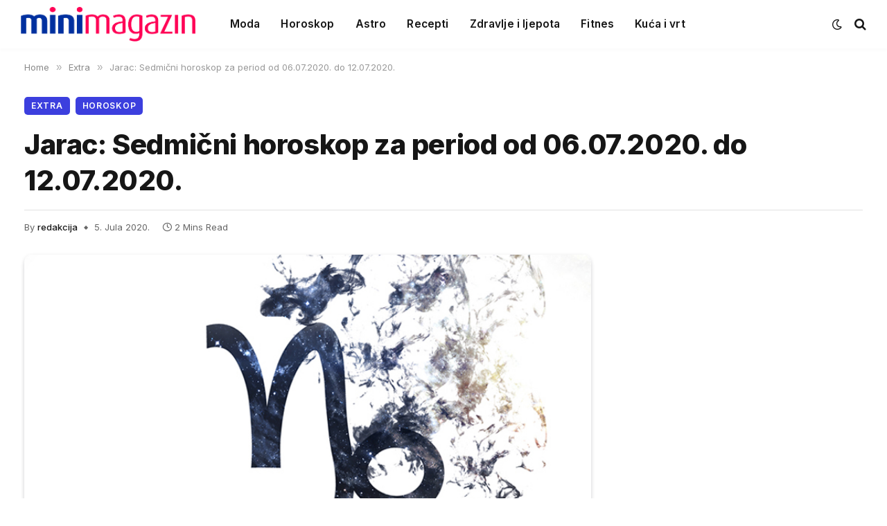

--- FILE ---
content_type: text/html; charset=utf-8
request_url: https://www.google.com/recaptcha/api2/aframe
body_size: 267
content:
<!DOCTYPE HTML><html><head><meta http-equiv="content-type" content="text/html; charset=UTF-8"></head><body><script nonce="Y1_ekShTy3fmjZcsYVPqPA">/** Anti-fraud and anti-abuse applications only. See google.com/recaptcha */ try{var clients={'sodar':'https://pagead2.googlesyndication.com/pagead/sodar?'};window.addEventListener("message",function(a){try{if(a.source===window.parent){var b=JSON.parse(a.data);var c=clients[b['id']];if(c){var d=document.createElement('img');d.src=c+b['params']+'&rc='+(localStorage.getItem("rc::a")?sessionStorage.getItem("rc::b"):"");window.document.body.appendChild(d);sessionStorage.setItem("rc::e",parseInt(sessionStorage.getItem("rc::e")||0)+1);localStorage.setItem("rc::h",'1768743780733');}}}catch(b){}});window.parent.postMessage("_grecaptcha_ready", "*");}catch(b){}</script></body></html>